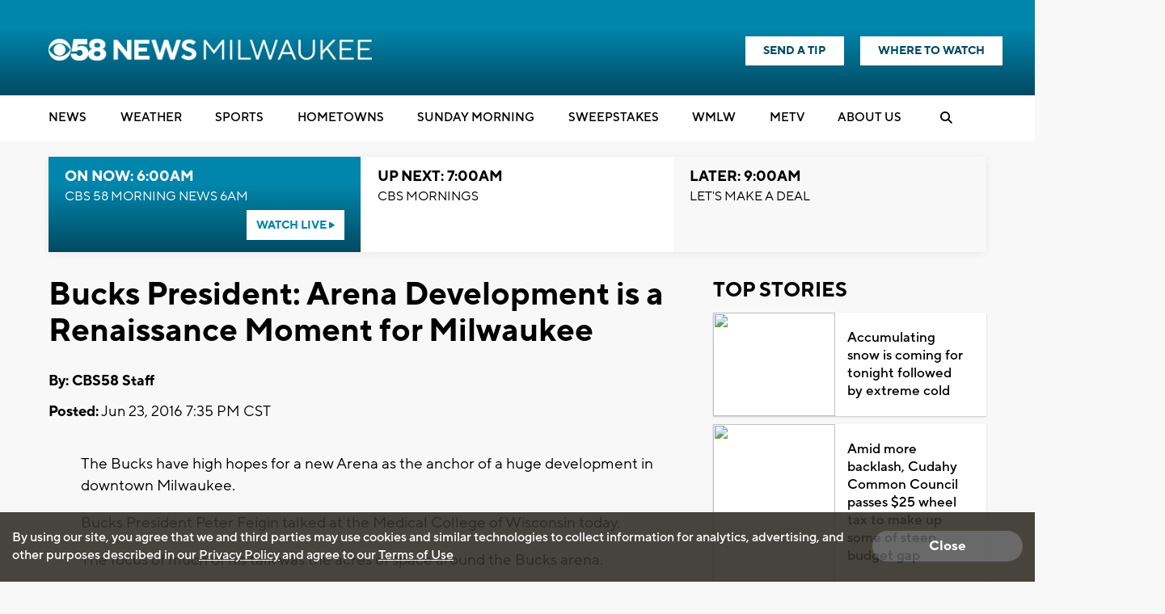

--- FILE ---
content_type: text/html; charset=utf-8
request_url: https://www.google.com/recaptcha/api2/aframe
body_size: -89
content:
<!DOCTYPE HTML><html><head><meta http-equiv="content-type" content="text/html; charset=UTF-8"></head><body><script nonce="cH11elPNapy6_bfT1XP64w">/** Anti-fraud and anti-abuse applications only. See google.com/recaptcha */ try{var clients={'sodar':'https://pagead2.googlesyndication.com/pagead/sodar?'};window.addEventListener("message",function(a){try{if(a.source===window.parent){var b=JSON.parse(a.data);var c=clients[b['id']];if(c){var d=document.createElement('img');d.src=c+b['params']+'&rc='+(localStorage.getItem("rc::a")?sessionStorage.getItem("rc::b"):"");window.document.body.appendChild(d);sessionStorage.setItem("rc::e",parseInt(sessionStorage.getItem("rc::e")||0)+1);localStorage.setItem("rc::h",'1768999479647');}}}catch(b){}});window.parent.postMessage("_grecaptcha_ready", "*");}catch(b){}</script></body></html>

--- FILE ---
content_type: application/javascript; charset=utf-8
request_url: https://fundingchoicesmessages.google.com/f/AGSKWxXJjo-yH_oTPwzZuYE28a0qrWIaJW2L_W8AYQheVN9XFFiaD4LbSwxhpWIWvihS_PRYl_ODveWr8m5PdoZUPZIbM7JCocxmJpYyX6IswdZNnfXA3R8kKCUgJLTCRhDZLT6kOIvdBDcWLfGumziyfagczknnaqKLtoHBu_m-_Ax0_bRx2T_vEzwGjJSo/_/adv_left_/ad/realclick._request_ad.-ad-iframe//ads/ads_
body_size: -1290
content:
window['717f1c84-3f6a-448b-a98f-90d0ccb8a38f'] = true;